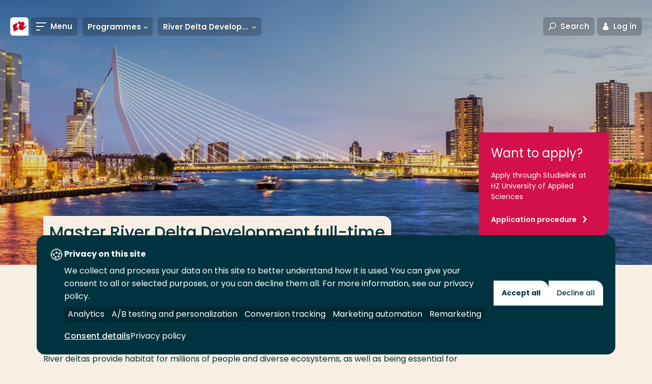

--- FILE ---
content_type: text/html; charset=utf-8
request_url: https://www.rotterdamuas.com/programmes/master/river-delta-development/
body_size: 17704
content:
<!doctype html>
<html class="no-js " lang="en">
<head>
    <meta charset="utf-8"/>
<meta http-equiv="X-UA-Compatible" content="IE=edge"/>
<meta name="viewport" content="width=device-width"/>
<title>River Delta Development - Rotterdam University of Applied Sciences</title>
<link href="https://www.rotterdamuas.com/programmes/master/river-delta-development/" rel="canonical"/>



<!-- Servername: IROLAS2  -->
<link rel="apple-touch-icon" sizes="57x57" href="/images/favicons/apple-touch-icon-57x57.png"/>
<link rel="apple-touch-icon" sizes="60x60" href="/images/favicons/apple-touch-icon-60x60.png"/>
<link rel="apple-touch-icon" sizes="72x72" href="/images/favicons/apple-touch-icon-72x72.png"/>
<link rel="apple-touch-icon" sizes="76x76" href="/images/favicons/apple-touch-icon-76x76.png"/>
<link rel="apple-touch-icon" sizes="114x114" href="/images/favicons/apple-touch-icon-114x114.png"/>
<link rel="apple-touch-icon" sizes="120x120" href="/images/favicons/apple-touch-icon-120x120.png"/>
<link rel="apple-touch-icon" sizes="144x144" href="/images/favicons/apple-touch-icon-144x144.png"/>
<link rel="apple-touch-icon" sizes="152x152" href="/images/favicons/apple-touch-icon-152x152.png"/>
<link rel="apple-touch-icon" sizes="180x180" href="/images/favicons/apple-touch-icon-180x180.png"/>
<link rel="icon" type="image/png" href="/images/favicons/favicon-32x32.png" sizes="32x32"/>
<link rel="icon" type="image/png" href="/images/favicons/android-chrome-192x192.png" sizes="192x192"/>
<link rel="icon" type="image/png" href="/images/favicons/favicon-96x96.png" sizes="96x96"/>
<link rel="icon" type="image/png" href="/images/favicons/favicon-16x16.png" sizes="16x16"/>
<link rel="manifest" href="/images/favicons/manifest.json"/>
<meta name="msapplication-TileColor" content="#da532c"/>
<meta name="msapplication-TileImage" content="/mstile-144x144.png"/>
<meta name="theme-color" content="#ffffff"/>
<meta name="imageUrlPrefix" content="https://images.hogeschoolrotterdam.nl/"/>


<meta name="description" content="The master’s programme River Delta Development trains students to be facilitators of change for river deltas."/>
<meta name="keywords" content="watermanagement, master, delta, delta system, river delta, water system, water, development, research programme, dutch study, rivier, dutch master, joint degree"/>

<meta itemprop="name" content="River Delta Development"/>
<meta itemprop="description" content="The master’s programme River Delta Development trains students to be facilitators of change for river deltas."/>
<meta itemprop="image" content="https://images.hogeschoolrotterdam.nl/Blob/84402daf1faa479f93167c2ff91952ef/2a9dc81f1ea54a1f93d13ab4c9737a67.jpg?mode=crop&amp;quality=90&amp;width=1200&amp;height=630"/>

<meta name="twitter:card" content="summary_large_image"/>
<meta name="twitter:site" content="@hsrotterdam"/>
<meta name="twitter:title" content="River Delta Development"/>
<meta name="twitter:description" content="The master’s programme River Delta Development trains students to be facilitators of change for river deltas."/>
<meta name="twitter:creator" content="@hsrotterdam"/>
<meta name="twitter:image" content="https://images.hogeschoolrotterdam.nl/Blob/84402daf1faa479f93167c2ff91952ef/2a9dc81f1ea54a1f93d13ab4c9737a67.jpg?mode=crop&amp;quality=90&amp;width=1200&amp;height=675"/>

<meta property="og:title" content="River Delta Development"/>
<meta property="og:type" content="article"/>
<meta property="og:url" content="https://www.rotterdamuas.com/programmes/master/river-delta-development/"/>
<meta property="og:image" content="https://images.hogeschoolrotterdam.nl/Blob/84402daf1faa479f93167c2ff91952ef/2a9dc81f1ea54a1f93d13ab4c9737a67.jpg?mode=crop&amp;quality=90&amp;width=1200&amp;height=630"/>
<meta property="og:description" content="The master’s programme River Delta Development trains students to be facilitators of change for river deltas."/>
<meta property="og:site_name" content="Rotterdam University of Applied Sciences"/>
<meta property="article:published_time" content="16-04-2019 15:56:13"/>
<meta property="fb:admins" content="321584224143"/>

<meta name="pageid" content="137174"/>

<link rel="preload" href="/fonts/hr-icons.woff2?2335617" as="font" type="font/woff2" crossorigin="anonymous"/>
<link rel="preload" href="/fonts/poppins/poppins-v20-latin-300italic.woff2" as="font" type="font/woff2" crossorigin="anonymous"/>
<link rel="preload" href="/fonts/poppins/poppins-v20-latin-300.woff2" as="font" type="font/woff2" crossorigin="anonymous"/>
<link rel="preload" href="/fonts/poppins/poppins-v20-latin-regular.woff2" as="font" type="font/woff2" crossorigin="anonymous"/>
<link rel="preload" href="/fonts/poppins/poppins-v20-latin-italic.woff2" as="font" type="font/woff2" crossorigin="anonymous"/>
<link rel="preload" href="/fonts/poppins/poppins-v20-latin-500italic.woff2" as="font" type="font/woff2" crossorigin="anonymous"/>
<link rel="preload" href="/fonts/poppins/poppins-v20-latin-500.woff2" as="font" type="font/woff2" crossorigin="anonymous"/>
<link rel="preload" href="/fonts/poppins/poppins-v20-latin-600.woff2" as="font" type="font/woff2" crossorigin="anonymous"/>
<link rel="preload" href="/fonts/poppins/poppins-v20-latin-600italic.woff2" as="font" type="font/woff2" crossorigin="anonymous"/>
<link rel="preload" href="/fonts/poppins/poppins-v20-latin-700.woff2" as="font" type="font/woff2" crossorigin="anonymous"/>
<link rel="preload" href="/fonts/poppins/poppins-v20-latin-700italic.woff2" as="font" type="font/woff2" crossorigin="anonymous"/>

<link rel="preload" href="/css/style.css?v=zCAZsBA7B58yauik3DZq17n1aUMDSpo2SYebd-vIyPA" as="style" />
<link rel="preload" href="/js/global.js?v=DdFHRMQ4bkE1vvMrJv-zk5lRNhkmRSlcpKdmt7CFpVE" as="script" />

<link rel="preconnect" href="https://www.googletagmanager.com" crossorigin/>

<link rel="stylesheet" href="/css/style.css?v=zCAZsBA7B58yauik3DZq17n1aUMDSpo2SYebd-vIyPA" />
<link rel="stylesheet" media="print" href="/css/print.css?v=HgDjacp0XbKWvtnjOPO4AXayxtoGwdf8s2M2wsQJeJo" />

<style>
  @font-face{font-family:Poppins;font-style:italic;font-weight:300;font-display:swap;src:local(""),url(/fonts/poppins/poppins-v20-latin-300italic.woff2) format("woff2"),url(/fonts/poppins/poppins-v20-latin-300italic.woff) format("woff")}@font-face{font-family:Poppins;font-style:normal;font-weight:300;font-display:swap;src:local(""),url(/fonts/poppins/poppins-v20-latin-300.woff2) format("woff2"),url(/fonts/poppins/poppins-v20-latin-300.woff) format("woff")}@font-face{font-family:Poppins;font-style:normal;font-weight:400;font-display:swap;src:local(""),url(/fonts/poppins/poppins-v20-latin-regular.woff2) format("woff2"),url(/fonts/poppins/poppins-v20-latin-regular.woff) format("woff")}@font-face{font-family:Poppins;font-style:italic;font-weight:400;font-display:swap;src:local(""),url(/fonts/poppins/poppins-v20-latin-italic.woff2) format("woff2"),url(/fonts/poppins/poppins-v20-latin-italic.woff) format("woff")}@font-face{font-family:Poppins;font-style:italic;font-weight:500;font-display:swap;src:local(""),url(/fonts/poppins/poppins-v20-latin-500italic.woff2) format("woff2"),url(/fonts/poppins/poppins-v20-latin-500italic.woff) format("woff")}@font-face{font-family:Poppins;font-style:normal;font-weight:500;font-display:swap;src:local(""),url(/fonts/poppins/poppins-v20-latin-500.woff2) format("woff2"),url(/fonts/poppins/poppins-v20-latin-500.woff) format("woff")}@font-face{font-family:Poppins;font-style:normal;font-weight:600;font-display:swap;src:local(""),url(/fonts/poppins/poppins-v20-latin-600.woff2) format("woff2"),url(/fonts/poppins/poppins-v20-latin-600.woff) format("woff")}@font-face{font-family:Poppins;font-style:italic;font-weight:600;font-display:swap;src:local(""),url(/fonts/poppins/poppins-v20-latin-600italic.woff2) format("woff2"),url(/fonts/poppins/poppins-v20-latin-600italic.woff) format("woff")}@font-face{font-family:Poppins;font-style:normal;font-weight:700;font-display:swap;src:local(""),url(/fonts/poppins/poppins-v20-latin-700.woff2) format("woff2"),url(/fonts/poppins/poppins-v20-latin-700.woff) format("woff")}@font-face{font-family:Poppins;font-style:italic;font-weight:700;font-display:swap;src:local(""),url(/fonts/poppins/poppins-v20-latin-700italic.woff2) format("woff2"),url(/fonts/poppins/poppins-v20-latin-700italic.woff) format("woff")}@font-face{font-family:hr;font-display:swap;src:url(/fonts/hr-icons.woff2?2335617) format("woff2"),url(/fonts/hr-icons.woff?2335617) format("woff");font-weight:400;font-style:normal}
</style>

<script defer src="https://use.fontawesome.com/releases/v5.3.1/js/all.js" integrity="sha384-kW+oWsYx3YpxvjtZjFXqazFpA7UP/MbiY4jvs+RWZo2+N94PFZ36T6TFkc9O3qoB" crossorigin="anonymous"></script>

<script>
    document.documentElement.className = document.documentElement.className.replace('no-js', 'js');
    var HR = {};
</script>

    
<link rel="preconnect" href="https://hogeschool.piwik.pro" crossorigin />
<link rel="preconnect" href="https://hogeschool.containers.piwik.pro" crossorigin />

<script type="text/javascript">
    (function(window, document, dataLayerName, id) {
    window[dataLayerName]=window[dataLayerName]||[],window[dataLayerName].push({start:(new Date).getTime(),event:"stg.start"});var scripts=document.getElementsByTagName('script')[0],tags=document.createElement('script');
    var qP=[];dataLayerName!=="dataLayer"&&qP.push("data_layer_name="+dataLayerName);var qPString=qP.length>0?("?"+qP.join("&")):"";
    tags.async=!0,tags.src="https://hogeschool.containers.piwik.pro/"+id+".js"+qPString,scripts.parentNode.insertBefore(tags,scripts);
    !function(a,n,i){a[n]=a[n]||{};for(var c=0;c<i.length;c++)!function(i){a[n][i]=a[n][i]||{},a[n][i].api=a[n][i].api||function(){var a=[].slice.call(arguments,0);"string"==typeof a[0]&&window[dataLayerName].push({event:n+"."+i+":"+a[0],parameters:[].slice.call(arguments,1)})}}(i[c])}(window,"ppms",["tm","cm"]);
    })(window, document, 'dataLayer', '1a618477-23ca-45c6-99da-e94f96df7baf');
</script>


    
    
<script>
    (function () {

        var environment = 'Production';
        var endpoint = '/api/v1/';

        window.EnvironmentSettings = {};
        window.EnvironmentSettings.endpoint = endpoint;
        window.EnvironmentSettings.environment = environment;
        window.EnvironmentSettings.translations = {};
        window.EnvironmentSettings.translations.longFormProcessingMessage = "We are processing your request. This may take about 30 seconds. Do not close this window in the meantime.";
        window.EnvironmentSettings.translations.addFavoriteEducation = "Save as favorite";
        window.EnvironmentSettings.translations.removeFavoriteEducation = "Remove from favorites";
    })();

</script>

</head>
<body>
    
    
    <!-- Google Tag Manager -->
    <noscript>
        <iframe src="//www.googletagmanager.com/ns.html?id=GTM-NG9RCF" height="0" width="0" aria-hidden="true" style="display:none;visibility:hidden"></iframe>
    </noscript>
    <script>
        (function (w, d, s, l, i) {
            w[l] = w[l] || []; w[l].push({
                'gtm.start':
                    new Date().getTime(), event: 'gtm.js'
            }); var f = d.getElementsByTagName(s)[0],
                j = d.createElement(s), dl = l != 'dataLayer' ? '&l=' + l : ''; j.async = true; j.src =
                    '//www.googletagmanager.com/gtm.js?id=' + i + dl; f.parentNode.insertBefore(j, f);
        })(window, document, 'script', 'dataLayer', 'GTM-NG9RCF');</script>
    <!-- End Google Tag Manager -->

    


    <div class="site-wrapper">
        
        <nav>
            <a href="#content" class="element-invisible element-focusable">Go directly to the content</a>
        </nav>

        <header class="c-header " js-hook-header>
            
<a href="/" class="header__logo" aria-label="Rotterdam University of Applied Sciences" title="Rotterdam University of Applied Sciences">
    <div class="header__logo-beeldmerk">
<svg class="svg-brand-logo_beeldmerk" xmlns="http://www.w3.org/2000/svg" x="0" y="0" viewBox="0 0 35.6 35.6" width="36" height="36"><path fill="#FFFFFE" d="M29.6 0H6S0 0 0 6v23.6s0 6 6 6h29.6V6s0-6-6-6z"/><path fill="#C03" d="M31.7 14.3c-.2 1.2-1.3 2.6-2.8 3.4-1.6.9-3.1.8-3.6-.1 1.1-1.3 1.9-2.7 2.3-4 .2-.7.2-1.4.1-2.1-.5-2.9-4.2-3.4-8.2-1.2L19 7.5l-4.2 2.3.7 3.6c.4-.3.9-.4 1.3-.5 1.3-.1 1.7 1.3.9 3.3-.3.7-.7 1.3-1.2 1.9l.8 4.2v.1c.6 2.8 4.3 3.3 8.3 1.1 3.7-2.3 6.5-6.3 6.1-9.2zM13.5 19.9c-1.3.1-1.7-1.3-.9-3.3.4-.8.9-1.5 1.4-2.1l-.8-3.9-8.3 4.6 2.4 12.5 8.3-4.6-.7-3.8c-.5.3-1 .5-1.4.6z"/></svg>    </div>

    <div class="header__logo-text">
<svg class="svg-brand-logo_text-en" xmlns="http://www.w3.org/2000/svg" width="168" height="25" viewBox="0 0 168 25"><g fill="#FFF"><path d="M5.817 9.96L3.091 6.326h-.303V9.96H.971V1.177S2.486.874 3.697.874c2.423 0 3.331 1.212 3.331 2.423 0 2.12-1.817 2.423-1.817 2.423l2.726 3.634-2.12.606zM3.394 2.388h-.606v2.423h.909c.909 0 1.514-.303 1.514-1.514-.303-.606-.908-.909-1.817-.909zm9.692 7.572c-3.029 0-4.846-1.817-4.846-4.543S10.057.571 13.086.571c3.028 0 4.845 1.817 4.845 4.543 0 3.029-1.817 4.846-4.845 4.846zm0-7.572c-1.818 0-2.726 1.212-2.726 3.029 0 2.12 1.211 3.029 2.726 3.029 1.514 0 2.725-.909 2.725-3.029.303-1.817-.908-3.029-2.725-3.029zM23.686 2.691V9.96h-2.12V2.691H18.84V1.177h7.571v1.514zM32.468 2.691V9.96h-2.12V2.691h-2.725V1.177h7.571v1.514zM36.708 9.657v-8.48h5.452v1.514h-3.634v1.817h3.331v1.515h-3.331v2.12h3.937v1.514zM49.126 9.96L46.4 6.326h-.303V9.96H44.28V1.177s1.514-.303 2.726-.303c2.422 0 3.331 1.212 3.331 2.423 0 2.12-1.817 2.423-1.817 2.423l2.726 3.634-2.12.606zm-2.423-7.572h-.606v2.423h.909c.908 0 1.514-.303 1.514-1.514-.303-.606-.909-.909-1.817-.909zm9.085 7.572c-1.514 0-3.028-.303-3.028-.303v-8.48S53.97.874 56.09.874c2.423 0 4.846 1.212 4.846 4.24.303 2.726-1.514 4.846-5.149 4.846zm0-7.572h-1.211v5.755h1.211c2.423 0 3.029-1.212 3.029-3.029.303-1.514-.606-2.726-3.029-2.726zm12.72 7.572l-1.211-2.726h-3.029L63.057 9.96l-1.817-.303 3.634-8.48h1.817l3.635 8.48-1.818.303zm-2.422-6.663l-1.212 2.726h2.12l-.908-2.726zM81.531 9.96l-.908-5.754L78.2 9.657h-1.514l-2.423-5.149-.909 5.452-1.817-.303L73.051.874h1.515l2.725 6.057L80.017.874h1.514l1.515 8.783zM92.737 9.96c-2.726 0-3.634-1.514-3.634-3.937V1.177h2.12v5.149c0 .605 0 1.211.303 1.514 0 .303.302.606 1.211.606 1.514 0 1.817-.606 1.817-2.12V1.177h2.12v5.149c0 2.422-1.514 3.634-3.937 3.634zM105.457 9.96l-4.543-5.754V9.96h-1.817V1.177l1.817-.303 4.543 6.057V1.177h1.817V9.96zM109.697 9.657v-8.48h2.12V9.96h-2.12zM118.48 9.657h-1.817l-3.332-8.48 2.12-.303 2.12 6.36 2.12-6.36 1.817.303zM123.326 9.657v-8.48h5.451v1.514h-3.634v1.817h3.331v1.515h-3.331v2.12h3.937v1.514zM136.046 9.96l-2.726-3.634h-.303V9.96H131.2V1.177s1.514-.303 2.726-.303c2.422 0 3.331 1.212 3.331 2.423 0 2.12-1.817 2.423-1.817 2.423l2.726 3.634-2.12.606zm-2.726-7.572h-.606v2.423h.909c.908 0 1.514-.303 1.514-1.514-.303-.606-.606-.909-1.817-.909zm8.48 7.572c-1.817 0-3.029-.606-3.029-.606l.303-1.817s1.212.909 2.726.909c.908 0 1.211-.303 1.211-.909 0-.909-.908-1.211-1.817-1.514-.908-.303-2.12-.909-2.12-2.726 0-1.514 1.514-2.423 3.332-2.423 1.514 0 2.422.606 2.422.606l-.605 1.817s-.909-.606-2.12-.606c-.606 0-1.212.303-1.212.909 0 .606.909.908 1.817 1.514 1.212.303 2.12.909 2.12 2.726.303 1.211-1.211 2.12-3.028 2.12zM147.251 9.657v-8.48h2.12V9.96h-2.12zM155.428 2.691V9.96h-2.12V2.691h-2.725V1.177h7.571v1.514zM164.514 6.023V9.96h-2.12V6.023l-3.331-4.846 2.12-.303 2.12 3.332 2.12-3.332 1.817.303zM4.908 24.497c-3.028 0-4.845-1.817-4.845-4.543s1.817-4.846 4.845-4.846c3.029 0 4.846 1.818 4.846 4.543 0 3.029-2.12 4.846-4.846 4.846zm0-7.571c-1.817 0-2.725 1.211-2.725 3.028 0 2.12 1.211 3.029 2.725 3.029 1.515 0 2.726-.909 2.726-3.029s-.908-3.028-2.726-3.028zM13.691 16.926v1.817h3.332v1.514h-3.332v3.634h-1.817v-8.48h5.452v1.515zM28.531 24.497l-.908-2.726h-3.029l-1.211 2.726-1.817-.303 3.634-8.48h1.514l3.332 8.48-1.515.303zm-2.725-6.966l-1.212 2.726h2.12l-.908-2.726zm9.085 3.029h-.908v3.634h-1.817v-8.783s1.817-.303 2.725-.303c2.12 0 3.332.606 3.332 2.726s-1.817 2.726-3.332 2.726zm0-3.937h-.908v2.423h.908c.909 0 1.515-.303 1.515-1.515-.303-.303-.606-.908-1.515-.908zm7.572 3.937h-.909v3.634h-1.817v-8.783s1.817-.303 2.726-.303c2.12 0 3.331.606 3.331 2.726s-1.817 2.726-3.331 2.726zm0-3.937h-.909v2.423h.909c.908 0 1.514-.303 1.514-1.515-.303-.303-.606-.908-1.514-.908zM47.308 24.194v-8.783h2.12v7.269h3.938v1.514zM54.274 24.194v-8.783h2.12v8.783zM59.12 24.194v-8.783h5.451v1.515H61.24v1.817h3.028v1.514H61.24v2.12h3.937v1.514H59.12v.303zM70.023 24.497c-1.515 0-3.029-.303-3.029-.303v-8.783s1.212-.303 3.332-.303c3.028 0 5.148 1.212 5.148 4.24-.303 3.029-2.12 5.149-5.451 5.149zm0-7.571H68.81v5.754h1.212c2.423 0 3.028-1.212 3.028-3.029 0-1.514-.908-2.725-3.028-2.725zm12.72 7.571c-1.817 0-3.029-.606-3.029-.606l.303-1.817s1.211.909 2.726.909c.908 0 1.211-.303 1.211-.909 0-.908-.908-1.211-1.817-1.514-.909-.303-2.12-.909-2.12-2.726 0-1.514 1.514-2.423 3.331-2.423 1.515 0 2.423.606 2.423.606l-.303 1.514s-.908-.605-2.12-.605c-.605 0-1.211.302-1.211.908 0 .606.909.909 1.817 1.514 1.212.303 2.12.909 2.12 2.726 0 1.212-1.514 2.423-3.331 2.423zm9.388 0c-2.725 0-4.543-1.514-4.543-4.24 0-3.029 2.12-4.846 4.846-4.846 1.817 0 2.726.606 2.726.606l-.303 1.514s-.909-.605-2.12-.605c-1.817 0-2.726 1.211-2.726 3.028s1.212 2.726 2.726 2.726 2.423-.909 2.423-.909l.908 1.515c-.605 0-1.817 1.211-3.937 1.211zM96.977 24.194v-8.783h2.12v8.783zM101.52 24.194v-8.783h5.451v1.515h-3.634v1.817h3.331v1.514h-3.331v2.12h3.937v1.514h-5.754v.303zM115.451 24.497l-4.543-5.754v5.754h-1.817v-9.086l1.515-.303 4.542 6.058v-5.755h1.818v8.783zM123.931 24.497c-2.725 0-4.543-1.514-4.543-4.24 0-3.029 2.12-4.846 4.846-4.846 1.817 0 2.726.606 2.726.606l-.606 1.817s-.908-.606-2.12-.606c-1.817 0-2.726 1.212-2.726 3.029s1.212 2.726 2.726 2.726 2.423-.909 2.423-.909l.909 1.514c-.303-.302-1.515.909-3.635.909zM128.777 24.194v-8.783h5.451v1.515h-3.634v1.817h3.332v1.514h-3.332v2.12h3.937v1.514h-5.754v.303zM139.074 24.497c-1.817 0-3.028-.606-3.028-.606l.302-1.817s1.212.909 2.726.909c.909 0 1.212-.303 1.212-.909 0-.908-.909-1.211-1.818-1.514-.908-.303-2.12-.909-2.12-2.726 0-1.514 1.515-2.423 3.332-2.423 1.514 0 2.423.606 2.423.606l-.606 1.817s-.909-.606-2.12-.606c-.606 0-1.211.303-1.211.909 0 .606.908.909 1.817 1.514 1.211.303 2.12.909 2.12 2.726 0 .909-1.212 2.12-3.029 2.12z"/></g></svg>    </div>
</a>

<a href="#" class="header__link header__link--toggle-nav toggle-navigation">
    <span class="header__link-icon">
        <span class="header__link-icon--open">
            <svg class="svg-icons-menu" width="20" height="16" viewBox="0 0 20 16" version="1.1" xmlns="http://www.w3.org/2000/svg"><path d="M0 0h20v2H0V0zm0 7h15v2H0V7zm0 7h8v2H0v-2z" fill="#000" stroke="none" stroke-width="1" fill-rule="evenodd"/></svg>
        </span>
        <span class="header__link-icon--close">
            <svg class="svg-icons-close" width="16" height="16" viewBox="0 0 16 16" xmlns="http://www.w3.org/2000/svg"><path d="M8 6.586L2.343.929.93 2.343 6.586 8 .929 13.657l1.414 1.414L8 9.414l5.657 5.657 1.414-1.414L9.414 8l5.657-5.657L13.657.93 8 6.586z" fill="#D20020" fill-rule="evenodd"/></svg>
        </span>
    </span>
    <span class="header__link-text">Menu</span>
</a>

    <div class="header__subnavigation">
        <ul class="c-sub-navigation " js-hook-subnavigation>
            <li class="sub-navigation__item sub-navigation__item--toggle">
                <button class="sub-navigation__item-button" js-hook-subnavigation-toggle>
                    <span class="sub-navigation__item-button-label">... > River Delta Development</span>
                    <span class="sub-navigation__item-button-icon">
                        <svg class="svg-icons-chevron-down" width="30" height="21" viewBox="0 0 30 21" version="1.1" xmlns="http://www.w3.org/2000/svg"><path d="M3.783.614L15.02 12.727 26.435.426l3.436 3.968-14.85 16.072L.171 4.394z" fill="#000" stroke="none" stroke-width="1" fill-rule="evenodd"/></svg>
                    </span>
                </button>
            </li>

                <!-- Exceptions for EducationVariant and Lector to show the title instead of the Name. Name is default for all other pages. -->
                <li class="sub-navigation__item" title="Programmes">
                    <a href="/programmes/" class="sub-navigation__item-button" js-hook-subnavigation-button>
                        <span class="sub-navigation__item-button-label">Programmes</span>
                            <span class="sub-navigation__item-button-icon">
                                <svg class="svg-icons-chevron-down" width="30" height="21" viewBox="0 0 30 21" version="1.1" xmlns="http://www.w3.org/2000/svg"><path d="M3.783.614L15.02 12.727 26.435.426l3.436 3.968-14.85 16.072L.171 4.394z" fill="#000" stroke="none" stroke-width="1" fill-rule="evenodd"/></svg>

                            </span>
                    </a>

                        <ul class="sub-navigation__child-list">
                            <li class="sub-navigation__child-item">
                                <a href="/programmes/" class="sub-navigation__child-link sub-navigation__child-link--parent">Programmes</a>
                            </li>
                                <li class="sub-navigation__child-item">
                                    <a href="/programmes/bachelor/" class="sub-navigation__child-link ">Bachelor</a>
                                </li>
                                <li class="sub-navigation__child-item">
                                    <a href="/programmes/master/" class="sub-navigation__child-link is--active">Master</a>
                                </li>
                                <li class="sub-navigation__child-item">
                                    <a href="/programmes/exchange/" class="sub-navigation__child-link ">Exchange</a>
                                </li>
                                <li class="sub-navigation__child-item">
                                    <a href="/programmes/premaster/" class="sub-navigation__child-link ">Pre-Master</a>
                                </li>
                                <li class="sub-navigation__child-item">
                                    <a href="/programmes/Short-courses/" class="sub-navigation__child-link ">Short Courses</a>
                                </li>
                        </ul>
                </li>
                <!-- Exceptions for EducationVariant and Lector to show the title instead of the Name. Name is default for all other pages. -->
                <li class="sub-navigation__item" title="River Delta Development">
                    <a href="/programmes/master/river-delta-development/" class="sub-navigation__item-button" js-hook-subnavigation-button>
                        <span class="sub-navigation__item-button-label">River Delta Development</span>
                            <span class="sub-navigation__item-button-icon">
                                <svg class="svg-icons-chevron-down" width="30" height="21" viewBox="0 0 30 21" version="1.1" xmlns="http://www.w3.org/2000/svg"><path d="M3.783.614L15.02 12.727 26.435.426l3.436 3.968-14.85 16.072L.171 4.394z" fill="#000" stroke="none" stroke-width="1" fill-rule="evenodd"/></svg>

                            </span>
                    </a>

                        <ul class="sub-navigation__child-list">
                            <li class="sub-navigation__child-item">
                                <a href="/programmes/master/river-delta-development/" class="sub-navigation__child-link sub-navigation__child-link--parent">River Delta Development</a>
                            </li>
                                <li class="sub-navigation__child-item">
                                    <a href="/programmes/master/river-delta-development/admission-requirements/" class="sub-navigation__child-link ">Admission requirements</a>
                                </li>
                                <li class="sub-navigation__child-item">
                                    <a href="/programmes/master/river-delta-development/application-procedure/" class="sub-navigation__child-link ">Application procedure</a>
                                </li>
                                <li class="sub-navigation__child-item">
                                    <a href="/programmes/master/river-delta-development/costs/" class="sub-navigation__child-link ">Costs</a>
                                </li>
                                <li class="sub-navigation__child-item">
                                    <a href="/programmes/master/river-delta-development/programme-details/" class="sub-navigation__child-link ">Programme details</a>
                                </li>
                                <li class="sub-navigation__child-item">
                                    <a href="/programmes/master/river-delta-development/contact/" class="sub-navigation__child-link ">Contact</a>
                                </li>
                        </ul>
                </li>
        </ul>
    </div>

<div class="c-favorite-educations" js-hook-favorite-educations>
    <button class="header__link" aria-controls="favorite-educations" title="My favorite programs" js-hook-favorite-educations-button-toggle-list>
        <span class="header__link-icon header__link-icon--inactive">
            <svg class="svg-icons-star" xmlns="http://www.w3.org/2000/svg" width="20" height="20" viewBox="0 0 20 20"><path d="M4.3 20c-.2 0-.5-.2-.6-.4-.1-.2-.2-.5-.2-.7l.9-6L.3 8.5c-.3-.2-.4-.6-.3-.9.1-.4.4-.6.8-.7l5.8-1L9.3.5c0-.3.4-.5.7-.5s.7.2.8.5l2.7 5.4 5.8 1c.3.1.6.3.7.7.1.3 0 .7-.2 1l-4.1 4.3.9 6c0 .3-.1.7-.4.9-.3.2-.6.2-.9.1L10 17.1l-5.2 2.7c-.2.2-.4.2-.5.2zm1.2-2.6l4.1-2.1c.3-.1.6-.1.8 0l4.1 2.1-.7-4.7c0-.3.1-.6.3-.8l3.2-3.4-4.5-.8c-.3 0-.5-.2-.7-.5L10 3 7.9 7.2c-.1.3-.4.5-.6.5l-4.5.8L6 11.9c.2.2.3.5.3.8l-.8 4.7z"/></svg>
        </span>
        <span class="header__link-icon header__link-icon--active">
            <svg class="svg-icons-star-filled" xmlns="http://www.w3.org/2000/svg" width="20" height="20" viewBox="0 0 20 20"><path d="M4.3 20c-.2 0-.5-.2-.6-.4-.1-.2-.2-.5-.2-.7l.9-6L.3 8.5c-.3-.2-.4-.6-.3-.9.1-.4.4-.6.8-.7l5.8-1L9.3.5c0-.3.4-.5.7-.5s.7.2.8.5l2.7 5.4 5.8 1c.3.1.6.3.7.7.1.3 0 .7-.2 1l-4.1 4.3.9 6c0 .3-.1.7-.4.9-.3.2-.6.2-.9.1L10 17.1l-5.2 2.7c-.2.2-.4.2-.5.2z"/></svg>
        </span>
    </button>
    <ul class="favorite-educations__list" id="favorite-educations" js-hook-favorite-educations-list></ul>
</div>

<button class="header__link header__link--toggle-search toggle-search" aria-controls="search-modal">
    <span class="header__link-icon">
        <svg class="svg-icons-search" width="29" height="29" viewBox="0 0 29 29" version="1.1" xmlns="http://www.w3.org/2000/svg"><path d="M7.958 17.433a10.748 10.748 0 0 1-2.089-6.367C5.869 4.954 11.007 0 17.345 0 23.683 0 28.82 4.954 28.82 11.066c0 6.112-5.138 11.066-11.476 11.066a11.72 11.72 0 0 1-6.49-1.938l-7.237 7.99L.653 25.5l7.305-8.067zm9.387 1.699c4.705 0 8.476-3.636 8.476-8.066C25.82 6.636 22.05 3 17.345 3c-4.705 0-8.476 3.636-8.476 8.066 0 4.43 3.77 8.066 8.476 8.066z" fill="#000" stroke="none" stroke-width="1" fill-rule="evenodd"/></svg>
    </span>
    <span class="header__link-text">Search</span>
</button>
<button class="header__link header__link--toggle-login toggle-login">
    <span class="header__link-icon">
        <svg class="svg-icons-login2" width="14" height="17" viewBox="0 0 14 17" version="1.1" xmlns="http://www.w3.org/2000/svg"><title>Combined Shape</title><g id="Symbols" stroke="none" stroke-width="1" fill="none" fill-rule="evenodd"><g id="Icons/Login" transform="translate(-8 -7)" fill="#000"><path d="M5.036 6.889a3.387 3.387 0 1 1 3.929 0c2.511.897 4.325 3.47 4.325 6.502 0 3.78-12.58 3.78-12.58 0 0-3.033 1.814-5.605 4.326-6.502z" transform="translate(8 7)" id="Combined-Shape"/></g></g></svg>
    </span>
    <span class="header__link-text">Log in</span>
</button>
<a href="https://www.hogeschoolrotterdam.nl/" class="header__link header__link--language">
    <span class="header__link-text">Nederlands</span>
</a>

        </header>
        
    



        
<nav class="nav-wrapper" role="navigation">
    <div class="container nav-container">
        <div class="inner">
            <ul class="main-menu">               
                        <li class=active>
                            <a href="/programmes/" target="" class="level-1">
                                <span class="hover-animation" data-hovertext="Programmes">Programmes</span>
                                <div class="toggle-item"></div>
                            </a>
                                <ul class="sub-menu">
                                            <li>
                                                <a href="/programmes/bachelor/" target="" >
                                                    <span class="hover-animation" data-hovertext="Bachelor">Bachelor</span>
                                                </a>
                                            </li>
                                            <li>
                                                <a href="/programmes/exchange/" target="" >
                                                    <span class="hover-animation" data-hovertext="Exchange">Exchange</span>
                                                </a>
                                            </li>
                                            <li>
                                                <a href="/programmes/master/" target="" >
                                                    <span class="hover-animation" data-hovertext="Master">Master</span>
                                                </a>
                                            </li>
                                            <li>
                                                <a href="/programmes/premaster/" target="" >
                                                    <span class="hover-animation" data-hovertext="Pre-Master">Pre-Master</span>
                                                </a>
                                            </li>
                                            <li>
                                                <a href="/programmes/Short-courses/" target="" >
                                                    <span class="hover-animation" data-hovertext="Short Courses">Short Courses</span>
                                                </a>
                                            </li>
                                </ul>
                        </li>
                        <li >
                            <a href="/study-information/" target="_top" class="level-1">
                                <span class="hover-animation" data-hovertext="Study Information">Study Information</span>
                                <div class="toggle-item"></div>
                            </a>
                                <ul class="sub-menu">
                                            <li>
                                                <a href="/study-information/meet-us/coia/" target="" >
                                                    <span class="hover-animation" data-hovertext="Centre of International Affairs">Centre of International Affairs</span>
                                                </a>
                                            </li>
                                            <li>
                                                <a href="/study-information/why-study-in-holland/" target="" >
                                                    <span class="hover-animation" data-hovertext="Why study in The Netherlands?">Why study in The Netherlands?</span>
                                                </a>
                                            </li>
                                            <li>
                                                <a href="/study-information/why-applied-sciences/" target="" >
                                                    <span class="hover-animation" data-hovertext="Why Applied Sciences?">Why Applied Sciences?</span>
                                                </a>
                                            </li>
                                            <li>
                                                <a href="/study-information/practical-information/" target="" >
                                                    <span class="hover-animation" data-hovertext="Practical information">Practical information</span>
                                                </a>
                                            </li>
                                            <li>
                                                <a href="/study-information/finance/" target="" >
                                                    <span class="hover-animation" data-hovertext="Finance">Finance</span>
                                                </a>
                                            </li>
                                            <li>
                                                <a href="/study-information/enrolment/" target="" >
                                                    <span class="hover-animation" data-hovertext="Enrolment">Enrolment</span>
                                                </a>
                                            </li>
                                            <li>
                                                <a href="/study-information/meet-us/" target="" >
                                                    <span class="hover-animation" data-hovertext="Meet us">Meet us</span>
                                                </a>
                                            </li>
                                </ul>
                        </li>
                        <li >
                            <a href="/research/" target="" class="level-1">
                                <span class="hover-animation" data-hovertext="Research and development">Research and development</span>
                                <div class="toggle-item"></div>
                            </a>
                                <ul class="sub-menu">
                                            <li>
                                                <a href="/research/research-centres/" target="" >
                                                    <span class="hover-animation" data-hovertext="Research centres">Research centres</span>
                                                </a>
                                            </li>
                                            <li>
                                                <a href="/research/projects-and-publications/" target="" >
                                                    <span class="hover-animation" data-hovertext="Projects and publications">Projects and publications</span>
                                                </a>
                                            </li>
                                            <li>
                                                <a href="/research/professors/" target="" >
                                                    <span class="hover-animation" data-hovertext="Professors">Professors</span>
                                                </a>
                                            </li>
                                            <li>
                                                <a href="/research/strategy/" target="" >
                                                    <span class="hover-animation" data-hovertext="Strategy">Strategy</span>
                                                </a>
                                            </li>
                                </ul>
                        </li>
                        <li >
                            <a href="/collaboration/" target="" class="level-1">
                                <span class="hover-animation" data-hovertext="Collaboration">Collaboration</span>
                                <div class="toggle-item"></div>
                            </a>
                                <ul class="sub-menu">
                                            <li>
                                                <a href="/collaboration/internships/" target="" >
                                                    <span class="hover-animation" data-hovertext="Internships">Internships</span>
                                                </a>
                                            </li>
                                            <li>
                                                <a href="/collaboration/centres-of-expertise/" target="" >
                                                    <span class="hover-animation" data-hovertext="Centres of Expertise">Centres of Expertise</span>
                                                </a>
                                            </li>
                                            <li>
                                                <a href="/collaboration/Erasmus/" target="" >
                                                    <span class="hover-animation" data-hovertext="Erasmus&#x2B;">Erasmus&#x2B;</span>
                                                </a>
                                            </li>
                                            <li>
                                                <a href="/collaboration/contact/" target="" >
                                                    <span class="hover-animation" data-hovertext="Contact">Contact</span>
                                                </a>
                                            </li>
                                </ul>
                        </li>
                        <li >
                            <a href="/about/" target="" class="level-1">
                                <span class="hover-animation" data-hovertext="About Rotterdam UAS">About Rotterdam UAS</span>
                                <div class="toggle-item"></div>
                            </a>
                                <ul class="sub-menu">
                                            <li>
                                                <a href="/about/about-us/" target="" >
                                                    <span class="hover-animation" data-hovertext="About us">About us</span>
                                                </a>
                                            </li>
                                            <li>
                                                <a href="/about/organisation/" target="" >
                                                    <span class="hover-animation" data-hovertext="Organisation">Organisation</span>
                                                </a>
                                            </li>
                                            <li>
                                                <a href="/about/organisation/schools/" target="" >
                                                    <span class="hover-animation" data-hovertext="Schools">Schools</span>
                                                </a>
                                            </li>
                                            <li>
                                                <a href="/about/publications/" target="" >
                                                    <span class="hover-animation" data-hovertext="Publications">Publications</span>
                                                </a>
                                            </li>
                                            <li class="separator"></li>
                                            <li>
                                                <a href="/about/news-overview/" target="" >
                                                    <span class="hover-animation" data-hovertext="News">News</span>
                                                </a>
                                            </li>
                                            <li>
                                                <a href="/about/events/" target="" >
                                                    <span class="hover-animation" data-hovertext="Events">Events</span>
                                                </a>
                                            </li>
                                            <li class="separator"></li>
                                            <li>
                                                <a href="/about/locations/" target="" >
                                                    <span class="hover-animation" data-hovertext="Locations">Locations</span>
                                                </a>
                                            </li>
                                            <li>
                                                <a href="/about/contact/" target="" >
                                                    <span class="hover-animation" data-hovertext="Contact">Contact</span>
                                                </a>
                                            </li>
                                            <li>
                                                <a href="/about/jobs/" target="" >
                                                    <span class="hover-animation" data-hovertext="Jobs">Jobs</span>
                                                </a>
                                            </li>
                                </ul>
                        </li>
            </ul>
        </div>
    </div>
</nav>


        <main>
            




<article>
    <section id="start" class="article-header">

        <div class="article-header__content">
            <h1 >Master River Delta Development full-time</h1>


        </div>

        <div id="intro" class="article-header__introduction-content">
            <div class="block-introduction opleiding-introduction block-rte">
                <div class="collapsable">
                        <p class="introduction">
                            Do you want to play an important role in shaping our deltas? Are you excited to come up with solutions to one of the biggest problems of this century? Then this master is the perfect program for you! 
                        </p>
                    
<p style="font-weight: 400;">River deltas provide habitat for millions of people and diverse ecosystems, as well as being essential for global food production and economy. However, these areas are increasingly threatened by climate change, sea level rise and overpopulation. Challenges such as flooding, land subsidence and groundwater salinization are becoming more common. That's why we need people who can come up with solutions that bring nature, technology and society together.</p>
<p style="font-weight: 400;">The master prepares you for the role of "facilitator of change," a professional who implements technological change so that people and nature can live together in harmony with water. You will learn to develop sustainable and widely supported ideas and solutions, taking into account all stakeholders in the long term.</p>
<p style="font-weight: 400;">The program combines theoretical knowledge of delta systems with practical experiences in "Living Labs" in real delta areas. This is where you work with local communities, businesses and policy makers. For example, you explore strategies for designing a climate-resilient shoreline for the Grevelingenmeer that can win the approval of all stakeholders. You assess technological options, costs and risks associated with rising water levels, while considering the needs of residents and farmers.</p>
<p style="font-weight: 400;">This master is a special collaboration between three colleges with expertise in water: the HZ University of Applied Sciences (for coastal areas), Van Hall Larenstein University of Applied Sciences (for river systems) and the Rotterdam University of Applied Sciences (for urban water). By studying and working in these different locations, you will increase your knowledge of different delta areas and build a valuable network in the field.</p>
<p style="font-weight: 400;">When you have completed your studies, you can work in various international organizations, consulting firms, government agencies, or NGOs. Whether you decide to become an urban planner in a waterfront metropolis, a consultant for sustainable agriculture in a fertile delta, or a researcher of healthy river systems, the world is open to you.</p>
                    <button class="toggle-collapse">
                        Read more <i class="icon-min"></i>
                    </button>
                </div>
            </div>

        </div>

        <aside class="article-header__sidebar">


    <a href="https://hz.nl/en/applying-for-a-masters-programme" target="_blank" class="m-cta cta--primary" js-hook-sticky-sign-up-button="">
        <h3 class="cta__title">Want to apply?</h3>
            <span class="cta__content">Apply through Studielink at HZ University of Applied Sciences </span>
            <span class="cta__label">Application procedure</span>
    </a>


    <a href="https://info.hz.nl/talk-to-an-advisor-rdd-en?hsCtaTracking=b30159d0-4418-4048-9d4d-aa37dbb9a95e|2aa7eb5d-8ffa-4d58-bf15-d7807217e5cf" target="_blank" class="m-cta cta--primary" js-hook-sticky-sign-up-button="">
        <h3 class="cta__title">Questions about this programme?</h3>
            <span class="cta__content">Talk to an advisor &gt;</span>
    </a>

        </aside>

        <div class="header-img">
            <div class="header-img-container" role="banner" js-hook-parallax js-hook-objectfit-container>
            <img src=https://images.hogeschoolrotterdam.nl/Blob/84402daf1faa479f93167c2ff91952ef/2a9dc81f1ea54a1f93d13ab4c9737a67.jpg?mode=crop&amp;quality=90&amp;format=jpg&amp;width=1869&amp;height=539
                alt=""
                
                 role=presentation fetchpriority=high loading=eager decoding=async js-hook-objectfit-image>
            </div>
        </div>
    </section>

    <div class="article-content" id="content">
        





    <section class="block block-mozaiek block-mozaiek-in-ol" js-hook-inview="">
        <div class="container-fluid">
            <div class="block-mozaiek__flex-container">
                    <div class="block-mozaiek__flex-item block-mozaiek__flex-item--item-1">
            <a href="//www.youtube-nocookie.com/embed/Z00lXHGk3zY" class="teaser teaser--has-link teaser-mozaiek-video teaser-mozaiek">
        <article>
            <div class="teaser-content">
                <div class="teaser-content-wrapper">

                    <!-- Render the title and subtitle if they are available -->
                        <h3 class="teaser-title">Master River Delta Development</h3>
                        <span class="tag"><p>This video explains what River Delta Development entails</p></span>
                </div>
            </div>

            <div class="teaser-image">
                            <img src="https://images.hogeschoolrotterdam.nl/Blob/13c22a414b7c4aa383db7c364067f506/0fb25ebb6ab141efbcb24a5d6d047294.PNG?mode=crop&amp;quality=10&amp;width=75&amp;height=42" data-src="https://images.hogeschoolrotterdam.nl/Blob/13c22a414b7c4aa383db7c364067f506/0fb25ebb6ab141efbcb24a5d6d047294.PNG?mode=crop&amp;quality=90&amp;width=750&amp;height=422" alt="" role="presentation" js-hook-lazy-image="" js-hook-objectfit-image="">

            </div>

                <span class="teaser-video"></span>
        </article>
            </a>
                    </div>
                    <div class="block-mozaiek__flex-item block-mozaiek__flex-item--item-2">
            <a href="https://youtu.be/476RV5rTEG0" class="teaser teaser--has-link teaser-mozaiek">
        <article>
            <div class="teaser-content">
                <div class="teaser-content-wrapper">

                    <!-- Render the title and subtitle if they are available -->
                        <h3 class="teaser-title">Why choose this master?</h3>
                        <span class="tag"><p>Three students talk about their choice and how they experience the master</p></span>
                </div>
            </div>

            <div class="teaser-image">
                            <img src="https://images.hogeschoolrotterdam.nl/Blob/6e70d0a999914c0091622df92802cb49/780c4abed17848e5bafa8f920bfe7d67.jpg?mode=crop&amp;quality=10&amp;width=75&amp;height=42" data-src="https://images.hogeschoolrotterdam.nl/Blob/6e70d0a999914c0091622df92802cb49/780c4abed17848e5bafa8f920bfe7d67.jpg?mode=crop&amp;quality=90&amp;width=750&amp;height=422" alt="" role="presentation" js-hook-lazy-image="" js-hook-objectfit-image="">

            </div>

        </article>
            </a>
                    </div>
                    <div class="block-mozaiek__flex-item block-mozaiek__flex-item--item-3">
            <a href="https://hzuas.webinargeek.com/online-information-session-river-delta-development-msc-replay" class="teaser teaser--has-link teaser-mozaiek">
        <article>
            <div class="teaser-content">
                <div class="teaser-content-wrapper">

                    <!-- Render the title and subtitle if they are available -->
                        <h3 class="teaser-title">Curious what this master is about?</h3>
                        <span class="tag"><p>Watch our webinar</p></span>
                </div>
            </div>

            <div class="teaser-image">
                            <img src="https://images.hogeschoolrotterdam.nl/Blob/d28cf09bf18f44a893094145d733e721/fcef0fc8290b4ab5b968887df074a5ac.jpg?mode=crop&amp;quality=10&amp;width=75&amp;height=42" data-src="https://images.hogeschoolrotterdam.nl/Blob/d28cf09bf18f44a893094145d733e721/fcef0fc8290b4ab5b968887df074a5ac.jpg?mode=crop&amp;quality=90&amp;width=750&amp;height=422" alt="" role="presentation" js-hook-lazy-image="" js-hook-objectfit-image="">

            </div>

        </article>
            </a>
                    </div>
                    <div class="block-mozaiek__flex-item block-mozaiek__flex-item--item-4">
            <a href="https://hz.nl/en/study-programmes/river-delta-development" class="teaser teaser--has-link teaser-reversed">
        <article>
            <div class="teaser-content">
                <div class="teaser-content-wrapper">

                    <!-- Render the title and subtitle if they are available -->
                        <h3 class="teaser-title">More information?</h3>
                        <span class="tag"><p>Visit the website of HZ University of Applied Sciences</p></span>
                </div>
            </div>

            <div class="teaser-image">
                            <img src="https://images.hogeschoolrotterdam.nl/Blob/50dfb5cbcca74f7bb80eee46d50415ab/22ed56ac277c4f0bab49b662eb46ccc7.jpg?mode=crop&amp;quality=10&amp;width=75&amp;height=42" data-src="https://images.hogeschoolrotterdam.nl/Blob/50dfb5cbcca74f7bb80eee46d50415ab/22ed56ac277c4f0bab49b662eb46ccc7.jpg?mode=crop&amp;quality=90&amp;width=750&amp;height=422" alt="" role="presentation" js-hook-lazy-image="" js-hook-objectfit-image="">

            </div>

        </article>
            </a>
                    </div>
            </div>
        </div>
    </section>





    <section class="block block-link " js-hook-inview="">
        <div class="container">

            <div class="block-link__col">
                <strong>Would you like to view all information about this program?&#xA;&#xA;Visit the website of HZ University of Applied Sciences</strong>
            </div>

            <div class="block-link__col">
                <a href="https://hz.nl/en/study-programmes/river-delta-development" class="btn">Go to hz.nl</a>

            </div>
        </div>
    </section>

<section class="block block-teaser-columns
                block-inline no-padding-top" js-hook-inview="">
        <div class="container">
            <div class="block-header padding-bottom">
                <div class="block-header__content">
                    <h2 class="block-header__title">Location</h2>
                        <span class="sub-title">Where will you study?</span>

                        <div class="block-rte">
                            
<p>This master is a unique joint degree from three institutes of higher education with special expertise in water. During this masterprogram you will therefore study in three places. At HZ University of Applied Sciences in Middelburg you will learn everything about water in the coastal areas. At van Hall Larenstein University of Applied Sciences in Velp you focus on river systems and at the Rotterdam University of Applied Sciences you will learn about urban water. Studying and working at these three locations increases your understanding of different delta areas and your network within the field.<span class="Apple-converted-space">&nbsp;</span></p>
                        </div>
                </div>
            </div>
        </div>

    <div class="container">
        <div class="m-teaser-overview teaser-overview--columns-3" js-hook-teaser-overview="">
        <div class="teaser-overview__item-wrapper">
        <div class="teaser-overview__item">
                <a href="/about/locations/academieplein/" class="teaser teaser--has-link " target="_self">
        <article>
                <div class="teaser-image">
                                <img src="https://images.hogeschoolrotterdam.nl/Blob/6637c5eefaca46caac917b76b658515e/31bbe964727947b288d47981162f78f7.jpg?mode=crop&amp;quality=10&amp;width=54&amp;height=30" data-src="https://images.hogeschoolrotterdam.nl/Blob/6637c5eefaca46caac917b76b658515e/31bbe964727947b288d47981162f78f7.jpg?mode=crop&amp;quality=90&amp;width=540&amp;height=300" alt="" role="presentation" js-hook-lazy-image="" js-hook-objectfit-image="">

                </div>

            <div class="teaser-content">
                <div class="teaser-content-wrapper">
                    <h3 class="teaser-title">Rotterdam University of Applied Sciences</h3>


                    <p class="teaser-text"></p>

                </div>
            </div>
        </article>
                </a>

        </div>
        <div class="teaser-overview__item">
                <a href="https://hz.nl/en/locations/middelburg" class="teaser teaser--has-link " target="_self">
        <article>
                <div class="teaser-image">
                                <img src="https://images.hogeschoolrotterdam.nl/Blob/3c3c855eae31440d80fa32151cf11c55/ad9c62c574af414f8636e62492a1e671.jpg?mode=crop&amp;quality=10&amp;width=54&amp;height=30" data-src="https://images.hogeschoolrotterdam.nl/Blob/3c3c855eae31440d80fa32151cf11c55/ad9c62c574af414f8636e62492a1e671.jpg?mode=crop&amp;quality=90&amp;width=540&amp;height=300" alt="" role="presentation" js-hook-lazy-image="" js-hook-objectfit-image="">

                </div>

            <div class="teaser-content">
                <div class="teaser-content-wrapper">
                    <h3 class="teaser-title">HZ University of Applied Sciences</h3>


                    <p class="teaser-text"></p>

                </div>
            </div>
        </article>
                </a>

        </div>
        <div class="teaser-overview__item">
                <a href="https://www.vhluas.com/study-at-vhl/velp/campus/" class="teaser teaser--has-link " target="_self">
        <article>
                <div class="teaser-image">
                                <img src="https://images.hogeschoolrotterdam.nl/Blob/7619380227254e10a8066a15ee465d7e/a116395ced6542e39118295039a9e1cc.jpg?mode=crop&amp;quality=10&amp;width=54&amp;height=30" data-src="https://images.hogeschoolrotterdam.nl/Blob/7619380227254e10a8066a15ee465d7e/a116395ced6542e39118295039a9e1cc.jpg?mode=crop&amp;quality=90&amp;width=540&amp;height=300" alt="" role="presentation" js-hook-lazy-image="" js-hook-objectfit-image="">

                </div>

            <div class="teaser-content">
                <div class="teaser-content-wrapper">
                    <h3 class="teaser-title">van Hall Larenstein University of Applied Sciences</h3>


                    <p class="teaser-text"></p>

                </div>
            </div>
        </article>
                </a>

        </div>

            <h2 class="teaser-overview__no-results hidden" js-hook-teaser-overview-no-results="">
                No results found on the basis of your selection
            </h2>

        </div>
        </div>
    </div>
</section>



        

<section class="block breadcrumb-share">
    <div class="container">
        <div class="row">
            <div class="breadcrumb">
                <ol itemscope itemtype="http://schema.org/BreadcrumbList">
                    <li temprop="itemListElement" itemscope itemtype="http://schema.org/ListItem">
                        <a itemprop="item" href="https://www.rotterdamuas.com/">
                            <span itemprop="name">Home</span>
                        </a>
                    </li>
                <li temprop="itemListElement" itemscope itemtype="http://schema.org/ListItem">
                    <a itemprop="item" href="https://www.rotterdamuas.com/programmes/"><span itemprop="name">Programmes</span></a>
                </li>
                <li temprop="itemListElement" itemscope itemtype="http://schema.org/ListItem">
                    <a itemprop="item" href="https://www.rotterdamuas.com/programmes/master/"><span itemprop="name">Master</span></a>
                </li>
                <li>
                    <span>River Delta Development</span>
                </li>
                </ol>
            </div>
            <div class="share">
    <span>Share this page </span>
    <a href="http://www.linkedin.com/shareArticle?mini=true&url=https://www.rotterdamuas.com/programmes/master/river-delta-development/&amp;title=Interesting&#x2B;page&#x2B;about&#x2B;%22Master&#x2B;River&#x2B;Delta&#x2B;Development&#x2B;full-time%22&#x2B;on&#x2B;the&#x2B;Rotterdam&#x2B;University&#x2B;of&#x2B;Applied&#x2B;Sciences&#x2B;website."
       class="ico-fallback-text">
        <span class="icon icon-linkedin" aria-hidden="true"></span>
        <span class="text">Share on LinkedIn</span>
    </a>
    <a href="http://twitter.com/share?count=horizontal&amp;original_referer=https://www.rotterdamuas.com/programmes/master/river-delta-development/&amp;text=Interesting&#x2B;page&#x2B;about&#x2B;%22Master&#x2B;River&#x2B;Delta&#x2B;Development&#x2B;full-time%22&#x2B;on&#x2B;the&#x2B;Rotterdam&#x2B;University&#x2B;of&#x2B;Applied&#x2B;Sciences&#x2B;website.&amp;url=https://www.rotterdamuas.com/programmes/master/river-delta-development/"
       class="ico-fallback-text">
        <span class="icon icon-twitter" aria-hidden="true"></span>
        <span class="text">Share on Twitter</span>
    </a>
    <a href="http://www.facebook.com/sharer.php?u=https://www.rotterdamuas.com/programmes/master/river-delta-development/" class="ico-fallback-text">
        <span class="icon icon-facebook" aria-hidden="true"></span>
        <span class="text">Share on Facebook</span>
    </a>
    <a href="mailto:?subject=Interesting&#x2B;page&#x2B;about&#x2B;%22Master&#x2B;River&#x2B;Delta&#x2B;Development&#x2B;full-time%22&#x2B;on&#x2B;the&#x2B;Rotterdam&#x2B;University&#x2B;of&#x2B;Applied&#x2B;Sciences&#x2B;website.&body=https://www.rotterdamuas.com/programmes/master/river-delta-development/"
       class="ico-fallback-text">
        <span class="icon icon-mail" aria-hidden="true"></span>
        <span class="text">Email this page</span>
    </a>
    <a href="javascript:print()" class="ico-fallback-text">
        <span class="icon icon-print" aria-hidden="true"></span>
        <span class="text">Print this page</span>
    </a>

</div>

        </div>
    </div>
</section>

    </div>

    <script type="application/ld+json">
    {
        "@context": "http://schema.org",
        "@type": "Course",
        "name": "Master River Delta Development full-time",
        "description": "Do you want to play an important role in shaping our deltas? Are you excited to come up with solutions to one of the biggest problems of this century? Then this master is the perfect program for you! ",
        "provider": {
            "@type": "CollegeOrUniversity",
            "name": "Rotterdam University of Applied Sciences",
            "sameAs": "https://rotterdamuas.com/"
        }
    }
    </script>

</article>

        </main>

        <footer class="c-footer">
    <div class="container">
        <div class="footer__content">
            <ul class="socials" itemscope itemtype="http://schema.org/Organization">
                    <li>
                        <a href="https://www.youtube.com/user/rotterdamuas" class="ico-fallback-text" itemprop="sameAs">
                            <span class="icon">
                                <svg class="svg-social-youtube" version="1.1" xmlns="http://www.w3.org/2000/svg" x="0" y="0" width="50" height="50" viewBox="0 0 50 50" xml:space="preserve"><path d="M50 14.477A7.475 7.475 0 0 0 42.527 7H7.472A7.475 7.475 0 0 0 0 14.477v20.047c0 4.129 3.345 7.479 7.472 7.479h35.055c4.127 0 7.473-3.35 7.473-7.479V14.477zM20 32.959v-18.83l14.279 9.414L20 32.959z"/></svg>
                            </span>
                            <span class="text">Follow us on YouTube</span>
                        </a>
                    </li>
            </ul>

                <ul class="footer-navigation">
                        <li>
                            <a href="/footer/legal/" >Legal</a>
                        </li>
                        <li>
                            <a href="/footer/security/" >Security</a>
                        </li>
                        <li>
                            <a href="/footer/a-z-index/" >A-Z Index</a>
                        </li>
                        <li>
                            <a href="/about/contact/" >Contact</a>
                        </li>
                        <li>
                            <a href="https://hrgiftshop.promonline.nl/base/shop/category/93b46173-08bd-41a7-a68c-671d394783cd" target="_blank" rel=nofollow>Shop</a>
                        </li>
                </ul>

                <div class="c-payoff">
                    Future Makers
                </div>


            <span class="copyright">
                &copy; 2026 Rotterdam University of Applied Sciences. All rights reserved.
            </span>
        </div>
    </div>
</footer>

    </div>
    
    <section class="login">
        <h2 class="u-sr-only">Log in</h2>

        <div class="container">
            <div class="row">
                    <div class="col-sm-4">
                        <a href="http://hint.hro.nl/" target="_blank">
                            <h3 class="icon-arrow">HINT</h3>
                            <p>HINT is the intranet for students and staff.</p>
                        </a>
                    </div>
                    <div class="col-sm-4">
                        <a href="http://my.rotterdamuas.com/" target="_blank">
                            <h3 class="icon-arrow">My RUAS</h3>
                            <p>Check your enrolment status through my.rotterdamuas.com. Students can check their calendar, results and more on my.rotterdamuas.com.</p>
                        </a>
                    </div>
                    <div class="col-sm-4">
                        <a href="http://intouch.hr.nl/">
                            <h3 class="icon-arrow">InTouch</h3>
                            <p>Do you have an internship/placement&#x200B;, thesis or research project? Publish it in InTouch.</p>
                        </a>
                    </div>
            </div>
            <a class="close-login icon-cross" role="button" href="#"><span class="u-sr-only">Close</span></a>
        </div>
    </section>

    
<div id="search-modal" class="c-modal c-search-suggestions modal--search" js-hook-modal js-hook-search-suggestions data-suggestions-api="search/suggestions?query=">
    <div class="modal__container">
        <div class="modal__content" role="dialog">
            <div class="container">
                <form id="general-search" class="search-input__form" role="search" action="/search/" method="get" name="search" js-hook-search-suggestions-form>
                    <div class="c-search-input">
                        <label class="search-input__label u-sr-only" for="general-search">
                            Search
                        </label>

                        <button class="btn-clear search-input__button">
                            <svg class="svg-icons-search-new" width="19" height="20" viewBox="0 0 19 20" fill="none" xmlns="http://www.w3.org/2000/svg"><path fill-rule="evenodd" clip-rule="evenodd" d="M15.158 14.125a8.333 8.333 0 1 0-1.272 1.077l3.81 4.503 1.273-1.077-3.81-4.503zM9.166 15a6.667 6.667 0 1 1 0-13.333 6.667 6.667 0 0 1 0 13.333z" fill="#011E47"/></svg>
                        </button>
                        <input js-hook-search-input class="search-input__input" type="search" name="q" placeholder="Search" autocomplete="off">
                    </div>

                    <div class="search-suggestions__wrapper hidden" js-hook-search-suggestions-wrapper>
                        <div class="search-suggestions__default-content" js-hook-search-suggestions-default-content>

                                <div class="c-icon-list">
                                    <h3 class="icon-list__title" id="icon-list-label-Veel gezocht">Frequent searches</h3>

                                    <ul class="icon-list__list" aria-labelledby="icon-list-label-Veel gezocht">

                                            <li class="icon-list__list-item">
                                                <a href="/programmes/" class="icon-list__item">
                                                    <svg class="svg-icons-current" width="24" height="24" viewBox="0 0 24 24"><path fill-rule="evenodd" clip-rule="evenodd" d="M23.5 7.1l-11-6c-.3-.2-.7-.2-1 0l-11 6c-.3.2-.5.5-.5.9v8c0 .6.4 1 1 1s1-.4 1-1V9.7l2 1.1v8.4l.2.3C5.8 21.8 8.5 23 12 23s6.2-1.2 7.8-3.5l.2-.3v-8.4l3.5-1.9c.2-.1.3-.2.4-.4.2-.5.1-1.1-.4-1.4zM18 18.6c-1.3 1.6-3.2 2.4-6 2.4s-4.7-.8-6-2.4v-6.7l5.5 3c.3.2.7.2 1 0l5.5-3v6.7zm-6-5.7L3.1 8 12 3.1 20.9 8 12 12.9z"/></svg>
                                                    <span class="icon-list__item-text">
                                                        Study programme
                                                    </span>
                                                </a>
                                            </li>
                                            <li class="icon-list__list-item">
                                                <a href="/about/contact/" class="icon-list__item">
                                                    <svg class="svg-icons-card" width="24" height="24" viewBox="0 0 24 24" xml:space="preserve"><path fill-rule="evenodd" clip-rule="evenodd" d="M2 22c0 .6.4 1 1 1h18c.6 0 1-.4 1-1V2c0-.6-.4-1-1-1H3c-.6 0-1 .4-1 1v20zm2-1V3h16v18H4zM15 9c0 1.7-1.3 3-3 3s-3-1.3-3-3 1.3-3 3-3 3 1.3 3 3zm-4 0c0 .6.4 1 1 1s1-.4 1-1-.4-1-1-1-1 .4-1 1zm-2 9c0-2 1.2-3 3-3s3 1 3 3h2c0-3.1-2.1-5-5-5s-5 1.9-5 5h2z"/></svg>
                                                    <span class="icon-list__item-text">
                                                        Contact
                                                    </span>
                                                </a>
                                            </li>
                                    </ul>
                                </div>

                        </div>

                        <div class="search-suggestions__result-amount hidden" js-hook-search-suggestions-results>
                            <span js-hook-search-suggestions-results-amount>0</span> Results
                        </div>

                        <div class="search-suggestions__results hidden" js-hook-search-suggestions-results-container></div>

                        <div class="search-suggestions__footer hidden" js-hook-search-suggestions-footer>
                            <a href="/search/" target="" class="btn" js-hook-search-suggestions-button>See all results (<span js-hook-search-suggestions-results-amount></span>)</a>
                        </div>
                    </div>

                </form>
            </div>

            <button type="button" class="modal__button-close" js-hook-button-modal-close aria-label="Close modalbox">
                <svg class="svg-icons-close-new" width="20" height="20" viewBox="0 0 20 20" fill="none" xmlns="http://www.w3.org/2000/svg"><path d="M15.625 4.375l-11.25 11.25M15.625 15.625L4.375 4.375" stroke="#011E47" stroke-width="2" stroke-linecap="round" stroke-linejoin="round"/></svg>
            </button>

        </div>
    </div>
    <div class="modal__background" js-hook-button-modal-close></div>
</div>


    <div class="login-bg"></div>

    <script defer src="/js/global.js?v=DdFHRMQ4bkE1vvMrJv-zk5lRNhkmRSlcpKdmt7CFpVE"></script>

    <link rel="stylesheet" type="text/css" href="/css/components/block-mozaiek.css?v=FPusyC68kvrpWFl5HswRKWENK860U56c-Kgj-mOPhTU" />

</body>
</html>


--- FILE ---
content_type: text/css
request_url: https://www.rotterdamuas.com/css/components/block-mozaiek.css?v=FPusyC68kvrpWFl5HswRKWENK860U56c-Kgj-mOPhTU
body_size: 871
content:
.block-mozaiek.block-mozaiek-in-ol{padding-bottom:0}.block-mozaiek__flex-container{display:flex;flex-wrap:wrap}@media (max-width:767px){.block-mozaiek__flex-container{flex-direction:column}.block-mozaiek__flex-item{width:100%;margin-bottom:10px}}@media (min-width:1480px){.block-mozaiek__flex-container{margin-left:-15px;margin-right:-15px}}@media (min-width:768px){.block-mozaiek__flex-container{flex-direction:row}.block-mozaiek__flex-item{padding-left:15px;padding-right:15px}.block-mozaiek__flex-item.block-mozaiek__flex-item--item-1{width:calc(100% / 12 * 5);align-self:flex-end}.block-mozaiek__flex-item.block-mozaiek__flex-item--item-1 .teaser{border-radius:var(--rounded-corner-large-top-right)}.block-mozaiek__flex-item.block-mozaiek__flex-item--item-2{width:calc(100% / 12 * 7)}.block-mozaiek__flex-item.block-mozaiek__flex-item--item-2 .teaser{border-radius:var(--rounded-corner-large-bottom-left)}.block-mozaiek__flex-item.block-mozaiek__flex-item--item-3{width:calc(100% / 12 * 6.5);margin-left:calc(100% / 12 * 2 / 2)}.block-mozaiek__flex-item.block-mozaiek__flex-item--item-3 .teaser{border-radius:var(--rounded-corner-large-bottom-left)}.block-mozaiek__flex-item.block-mozaiek__flex-item--item-4{width:calc(100% / 12 * 3)}.block-mozaiek__flex-item.block-mozaiek__flex-item--item-4 article{flex-direction:column}.block-mozaiek__flex-item .cookie-warning-content{height:calc(100% - 30px)}}@media (max-width:767px) and (max-width:767px){.block-mozaiek__flex-item.block-mozaiek__flex-item--item-4 .teaser{margin-bottom:0}}@media (max-width:767px) and (min-width:768px){.block-mozaiek__flex-item.block-mozaiek__flex-item--item-4 .teaser{margin-bottom:30px}}@media (max-width:767px){.block-mozaiek__flex-item.block-mozaiek__flex-item--item-4 .teaser{padding-bottom:0;border-radius:var(--rounded-corner-medium-bottom-right)}.block-mozaiek__flex-item.block-mozaiek__flex-item--item-4 .teaser:after{display:none}.block-mozaiek__flex-item.block-mozaiek__flex-item--item-4 .teaser article{display:block}.block-mozaiek__flex-item.block-mozaiek__flex-item--item-4 .teaser .teaser-image{position:relative;margin-bottom:0;height:auto!important}.block-mozaiek__flex-item.block-mozaiek__flex-item--item-4 .teaser .teaser-image img{width:100%;height:100%;-o-object-fit:cover;object-fit:cover;position:relative;z-index:1}.block-mozaiek__flex-item.block-mozaiek__flex-item--item-4 .teaser .teaser-image video{height:100%;width:100%}.block-mozaiek__flex-item.block-mozaiek__flex-item--item-4 .teaser .teaser-image iframe{z-index:4}.block-mozaiek__flex-item.block-mozaiek__flex-item--item-4 .teaser .teaser-image:after{content:'';position:absolute;z-index:2;height:100%;width:100%;bottom:0;left:0;background:linear-gradient(-180deg,rgba(0,0,0,0) 44%,rgba(0,0,0,.45) 94%)}.block-mozaiek__flex-item.block-mozaiek__flex-item--item-4 .teaser .teaser-iframe{position:absolute;z-index:4;top:0;left:0;height:100%;width:100%}.block-mozaiek__flex-item.block-mozaiek__flex-item--item-4 .teaser .teaser-content{position:absolute;z-index:3;bottom:0;left:0;padding:20px;background-color:transparent;border-radius:0}.block-mozaiek__flex-item.block-mozaiek__flex-item--item-4 .teaser .teaser-content h3.teaser-title,.block-mozaiek__flex-item.block-mozaiek__flex-item--item-4 .teaser .teaser-content h4.teaser-title,.block-mozaiek__flex-item.block-mozaiek__flex-item--item-4 .teaser .teaser-content span.teaser-metadata{color:#fff!important;text-shadow:0 0 4px rgba(0,0,0,.5)}.block-mozaiek__flex-item .teaser.teaser--has-link .teaser-content{background-color:transparent}}.block-mozaiek__flex-item .cookie-warning-content{z-index:11}.block-mozaiek__flex-item .teaser.teaser-mozaiek .teaser-content{position:absolute;width:100%;bottom:0}

--- FILE ---
content_type: text/javascript
request_url: https://www.rotterdamuas.com/js/chunks/7923.6fc1fb316ff80475f434.js
body_size: 1516
content:
"use strict";(self.webpackChunk=self.webpackChunk||[]).push([[7923],{7923:(e,t,s)=>{s.r(t),s.d(t,{default:()=>a});var n=s(489),i=s(9639);const a=class EducationIntroduction{height=420;constructor(e){this.$element=$(e),this.$collapsable=this.$element.find(".collapsable"),this.init()}init(){this.setCollapseable(),n.gD.on("click",".toggle-collapse",(()=>{this.$collapsable.toggleClass("collapsed")})),i.Z.isTabletLandscapeAndBigger&&$(".toggle-collapse").on("hover",(()=>this.$collapsable.addClass("hover")),(()=>this.$collapsable.removeClass("hover"))),n.vO.on("orientationchange",(()=>{this.$collapsable.removeAttr("style").removeClass("collapsed"),$(".toggle-collapse").removeAttr("style"),setTimeout((()=>this.setCollapseable()),100)}))}setCollapseable(){this.height=i.Z.isTabletPortraitAndBigger&&!i.Z.isTabletLandscapeAndBigger?480:420,this.$collapsable.height()<=this.height?$(".toggle-collapse").hide():(this.$collapsable.height(this.$collapsable.height()),this.$collapsable.addClass("collapsed"))}}},489:(e,t,s)=>{s.d(t,{dy:()=>n.dy,gD:()=>n.gD,vO:()=>n.vO});var n=s(7539)},7539:(e,t,s)=>{s.d(t,{gD:()=>l,vO:()=>a,d1:()=>i,dy:()=>n});const n=document.documentElement,i=document.body,a=$(window),l=$(i)},3721:(e,t,s)=>{s.d(t,{Z:()=>a});var n=s(3493),i=s.n(n);function generateNamespace(e,t){return`${e}.${t}`}const a=new class RafThrottle{constructor(){this.namespaces={},this.timeoutList={},this.runningList={}}set(e){this._addEvents(e)}remove(e){e&&this._removeEvents(e)}_addEvents(e){e.forEach((e=>{const t={element:e.element,event:e.event,namespace:generateNamespace(e.event,e.namespace),callback:t=>this._trigger(e,t),eventOptions:{passive:!0},delay:e.delay};this.timeoutList[t.namespace]=null,this.runningList[t.namespace]=!1,this._addThrottledEvent(t)}))}_removeEvents(e){e.forEach((e=>{const t={element:e.element,event:e.event,namespace:generateNamespace(e.event,e.namespace)};this._removeThrottledEvent(t)}))}_trigger(e,t){const s=generateNamespace(e.event,e.namespace);this.runningList[s]||(e.delay&&0!==e.delay?(this.timeoutList[s]&&clearTimeout(this.timeoutList[s]),this.timeoutList[s]=setTimeout((()=>{i()((()=>{e.fn(t),e.element=!1,this.runningList[s]=!1}))}),e.delay)):i()((()=>{e.fn(t),this.runningList[s]=!1})),this.runningList[s]=!0)}_addThrottledEvent(e){const{element:t,event:s,namespace:n,callback:i}=e;let{eventOptions:a}=e;this.namespaces[n]=i,a=a||!1,t.addEventListener(s,i,a)}_removeThrottledEvent(e){const{element:t,event:s,namespace:n}=e;this.namespaces[n]&&(t.removeEventListener(s,this.namespaces[n]),delete this.namespaces[n])}}},9639:(e,t,s)=>{s.d(t,{Z:()=>n});const n=s(976).Z},976:(e,t,s)=>{s.d(t,{Z:()=>a});var n=s(3721);const i=[{reference:"isMobile",breakpoint:320},{reference:"isMobilePlus",breakpoint:480},{reference:"isTabletPortrait",breakpoint:768},{reference:"isTabletLandscape",breakpoint:1024},{reference:"isLaptop",breakpoint:1240},{reference:"isDesktop",breakpoint:1600},{reference:"isWidescreen",breakpoint:1920}];const installMediaQueryWatcher=(e,t)=>{const s=window.matchMedia(e);s.addListener((e=>t(e.matches,e.media))),t(s.matches,s.media)},a=new class ScreenDimensions{get screenHeight(){return this.height}get screenWidth(){return this.width}constructor(){n.Z.set([{element:window,event:"resize",namespace:"ScreenDimensionsWidthChange",fn:()=>this.updateWidth()}]),i.forEach(((e,t)=>{const s=e.breakpoint;installMediaQueryWatcher(`(min-width: ${s}px)`,(t=>{this[`${e.reference}AndBigger`]=t})),t?i[t+1]?installMediaQueryWatcher(`(min-width: ${s}px) and (max-width: ${i[t+1].breakpoint-1}px)`,(t=>{this[e.reference]=t})):installMediaQueryWatcher(`(min-width: ${s}px)`,(t=>{this[e.reference]=t})):installMediaQueryWatcher(`(max-width: ${s}px)`,(t=>{this[e.reference]=t}))})),this.updateWidth()}updateWidth(){this.width=window.innerWidth,this.height=window.innerHeight}}}}]);